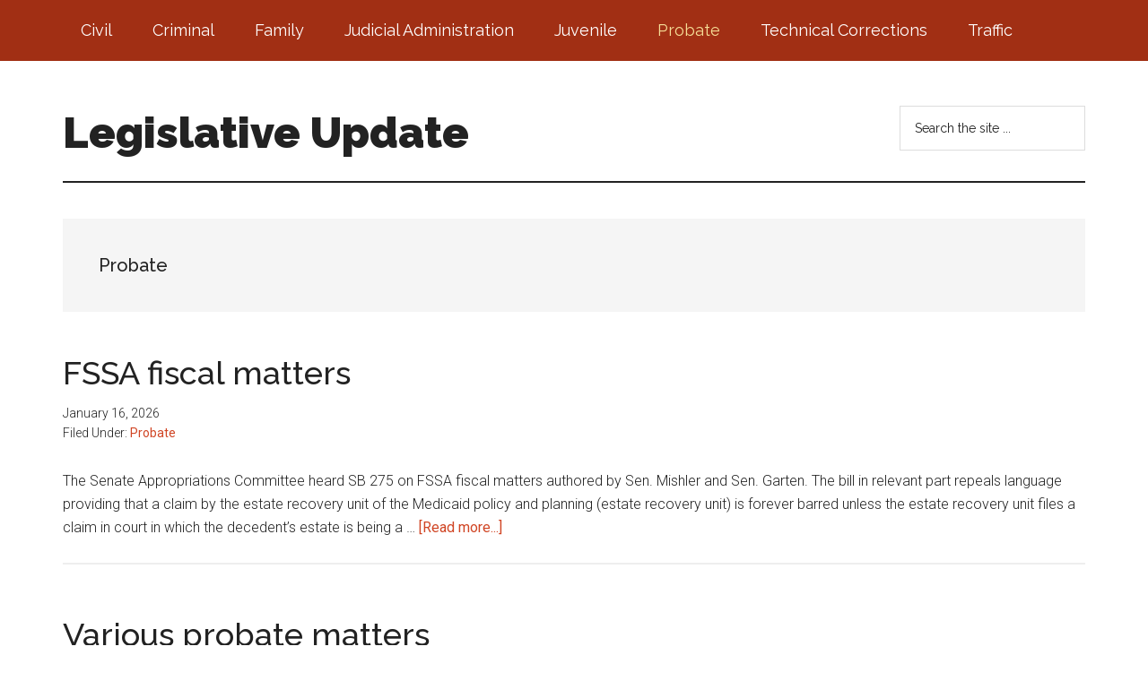

--- FILE ---
content_type: text/html; charset=UTF-8
request_url: https://legislativeupdate.courts.in.gov/category/probate/
body_size: 10439
content:
<!DOCTYPE html>
<html lang="en-US">
<head >
<meta charset="UTF-8" />
		<meta name="robots" content="noindex" />
		<meta name="viewport" content="width=device-width, initial-scale=1" />
<title>Probate</title>
<meta name='robots' content='max-image-preview:large' />
<link rel='dns-prefetch' href='//www.googletagmanager.com' />
<link rel='dns-prefetch' href='//fonts.googleapis.com' />
<link rel="alternate" type="application/rss+xml" title="Legislative Update &raquo; Feed" href="https://legislativeupdate.courts.in.gov/feed/" />
<link rel="alternate" type="application/rss+xml" title="Legislative Update &raquo; Probate Category Feed" href="https://legislativeupdate.courts.in.gov/category/probate/feed/" />
<link rel="canonical" href="https://legislativeupdate.courts.in.gov/category/probate/" />
<style id='wp-img-auto-sizes-contain-inline-css'>
img:is([sizes=auto i],[sizes^="auto," i]){contain-intrinsic-size:3000px 1500px}
/*# sourceURL=wp-img-auto-sizes-contain-inline-css */
</style>
<link rel='stylesheet' id='magazine-pro-css' href='https://legislativeupdate.courts.in.gov/wp-content/themes/magazine-pro/style.css?ver=3.7.0' media='all' />
<style id='magazine-pro-inline-css'>


		button:focus,
		button:hover,
		input[type="button"]:focus,
		input[type="button"]:hover,
		input[type="reset"]:focus,
		input[type="reset"]:hover,
		input[type="submit"]:focus,
		input[type="submit"]:hover,
		.archive-pagination li a:focus,
		.archive-pagination li a:hover,
		.archive-pagination li.active a,
		.button:focus,
		.button:hover,
		.entry-content .button:focus,
		.entry-content .button:hover,
		.sidebar .tagcloud a:focus,
		.sidebar .tagcloud a:hover,
		.sidebar .widget a.button:focus,
		.sidebar .widget a.button:hover,
		.site-container div.wpforms-container-full .wpforms-form input[type="submit"]:focus,
		.site-container div.wpforms-container-full .wpforms-form input[type="submit"]:hover,
		.site-container div.wpforms-container-full .wpforms-form button[type="submit"]:focus,
		.site-container div.wpforms-container-full .wpforms-form button[type="submit"]:hover,
		.widget-area .enews-widget input[type="submit"] {
			background-color: #d04524;
			color: #ffffff;
		}

		

		a,
		.entry-title a:focus,
		.entry-title a:hover,
		.nav-secondary .genesis-nav-menu a:focus,
		.nav-secondary .genesis-nav-menu a:hover,
		.nav-secondary .genesis-nav-menu .current-menu-item > a,
		.nav-secondary .genesis-nav-menu .sub-menu .current-menu-item > a:focus,
		.nav-secondary .genesis-nav-menu .sub-menu .current-menu-item > a:hover {
			color: #d04524;
		}
		
/*# sourceURL=magazine-pro-inline-css */
</style>
<style id='wp-emoji-styles-inline-css'>

	img.wp-smiley, img.emoji {
		display: inline !important;
		border: none !important;
		box-shadow: none !important;
		height: 1em !important;
		width: 1em !important;
		margin: 0 0.07em !important;
		vertical-align: -0.1em !important;
		background: none !important;
		padding: 0 !important;
	}
/*# sourceURL=wp-emoji-styles-inline-css */
</style>
<style id='wp-block-library-inline-css'>
:root{--wp-block-synced-color:#7a00df;--wp-block-synced-color--rgb:122,0,223;--wp-bound-block-color:var(--wp-block-synced-color);--wp-editor-canvas-background:#ddd;--wp-admin-theme-color:#007cba;--wp-admin-theme-color--rgb:0,124,186;--wp-admin-theme-color-darker-10:#006ba1;--wp-admin-theme-color-darker-10--rgb:0,107,160.5;--wp-admin-theme-color-darker-20:#005a87;--wp-admin-theme-color-darker-20--rgb:0,90,135;--wp-admin-border-width-focus:2px}@media (min-resolution:192dpi){:root{--wp-admin-border-width-focus:1.5px}}.wp-element-button{cursor:pointer}:root .has-very-light-gray-background-color{background-color:#eee}:root .has-very-dark-gray-background-color{background-color:#313131}:root .has-very-light-gray-color{color:#eee}:root .has-very-dark-gray-color{color:#313131}:root .has-vivid-green-cyan-to-vivid-cyan-blue-gradient-background{background:linear-gradient(135deg,#00d084,#0693e3)}:root .has-purple-crush-gradient-background{background:linear-gradient(135deg,#34e2e4,#4721fb 50%,#ab1dfe)}:root .has-hazy-dawn-gradient-background{background:linear-gradient(135deg,#faaca8,#dad0ec)}:root .has-subdued-olive-gradient-background{background:linear-gradient(135deg,#fafae1,#67a671)}:root .has-atomic-cream-gradient-background{background:linear-gradient(135deg,#fdd79a,#004a59)}:root .has-nightshade-gradient-background{background:linear-gradient(135deg,#330968,#31cdcf)}:root .has-midnight-gradient-background{background:linear-gradient(135deg,#020381,#2874fc)}:root{--wp--preset--font-size--normal:16px;--wp--preset--font-size--huge:42px}.has-regular-font-size{font-size:1em}.has-larger-font-size{font-size:2.625em}.has-normal-font-size{font-size:var(--wp--preset--font-size--normal)}.has-huge-font-size{font-size:var(--wp--preset--font-size--huge)}.has-text-align-center{text-align:center}.has-text-align-left{text-align:left}.has-text-align-right{text-align:right}.has-fit-text{white-space:nowrap!important}#end-resizable-editor-section{display:none}.aligncenter{clear:both}.items-justified-left{justify-content:flex-start}.items-justified-center{justify-content:center}.items-justified-right{justify-content:flex-end}.items-justified-space-between{justify-content:space-between}.screen-reader-text{border:0;clip-path:inset(50%);height:1px;margin:-1px;overflow:hidden;padding:0;position:absolute;width:1px;word-wrap:normal!important}.screen-reader-text:focus{background-color:#ddd;clip-path:none;color:#444;display:block;font-size:1em;height:auto;left:5px;line-height:normal;padding:15px 23px 14px;text-decoration:none;top:5px;width:auto;z-index:100000}html :where(.has-border-color){border-style:solid}html :where([style*=border-top-color]){border-top-style:solid}html :where([style*=border-right-color]){border-right-style:solid}html :where([style*=border-bottom-color]){border-bottom-style:solid}html :where([style*=border-left-color]){border-left-style:solid}html :where([style*=border-width]){border-style:solid}html :where([style*=border-top-width]){border-top-style:solid}html :where([style*=border-right-width]){border-right-style:solid}html :where([style*=border-bottom-width]){border-bottom-style:solid}html :where([style*=border-left-width]){border-left-style:solid}html :where(img[class*=wp-image-]){height:auto;max-width:100%}:where(figure){margin:0 0 1em}html :where(.is-position-sticky){--wp-admin--admin-bar--position-offset:var(--wp-admin--admin-bar--height,0px)}@media screen and (max-width:600px){html :where(.is-position-sticky){--wp-admin--admin-bar--position-offset:0px}}

/*# sourceURL=wp-block-library-inline-css */
</style><style id='wp-block-heading-inline-css'>
h1:where(.wp-block-heading).has-background,h2:where(.wp-block-heading).has-background,h3:where(.wp-block-heading).has-background,h4:where(.wp-block-heading).has-background,h5:where(.wp-block-heading).has-background,h6:where(.wp-block-heading).has-background{padding:1.25em 2.375em}h1.has-text-align-left[style*=writing-mode]:where([style*=vertical-lr]),h1.has-text-align-right[style*=writing-mode]:where([style*=vertical-rl]),h2.has-text-align-left[style*=writing-mode]:where([style*=vertical-lr]),h2.has-text-align-right[style*=writing-mode]:where([style*=vertical-rl]),h3.has-text-align-left[style*=writing-mode]:where([style*=vertical-lr]),h3.has-text-align-right[style*=writing-mode]:where([style*=vertical-rl]),h4.has-text-align-left[style*=writing-mode]:where([style*=vertical-lr]),h4.has-text-align-right[style*=writing-mode]:where([style*=vertical-rl]),h5.has-text-align-left[style*=writing-mode]:where([style*=vertical-lr]),h5.has-text-align-right[style*=writing-mode]:where([style*=vertical-rl]),h6.has-text-align-left[style*=writing-mode]:where([style*=vertical-lr]),h6.has-text-align-right[style*=writing-mode]:where([style*=vertical-rl]){rotate:180deg}
/*# sourceURL=https://legislativeupdate.courts.in.gov/wp-includes/blocks/heading/style.min.css */
</style>
<style id='wp-block-paragraph-inline-css'>
.is-small-text{font-size:.875em}.is-regular-text{font-size:1em}.is-large-text{font-size:2.25em}.is-larger-text{font-size:3em}.has-drop-cap:not(:focus):first-letter{float:left;font-size:8.4em;font-style:normal;font-weight:100;line-height:.68;margin:.05em .1em 0 0;text-transform:uppercase}body.rtl .has-drop-cap:not(:focus):first-letter{float:none;margin-left:.1em}p.has-drop-cap.has-background{overflow:hidden}:root :where(p.has-background){padding:1.25em 2.375em}:where(p.has-text-color:not(.has-link-color)) a{color:inherit}p.has-text-align-left[style*="writing-mode:vertical-lr"],p.has-text-align-right[style*="writing-mode:vertical-rl"]{rotate:180deg}
/*# sourceURL=https://legislativeupdate.courts.in.gov/wp-includes/blocks/paragraph/style.min.css */
</style>
<style id='global-styles-inline-css'>
:root{--wp--preset--aspect-ratio--square: 1;--wp--preset--aspect-ratio--4-3: 4/3;--wp--preset--aspect-ratio--3-4: 3/4;--wp--preset--aspect-ratio--3-2: 3/2;--wp--preset--aspect-ratio--2-3: 2/3;--wp--preset--aspect-ratio--16-9: 16/9;--wp--preset--aspect-ratio--9-16: 9/16;--wp--preset--color--black: #000000;--wp--preset--color--cyan-bluish-gray: #abb8c3;--wp--preset--color--white: #ffffff;--wp--preset--color--pale-pink: #f78da7;--wp--preset--color--vivid-red: #cf2e2e;--wp--preset--color--luminous-vivid-orange: #ff6900;--wp--preset--color--luminous-vivid-amber: #fcb900;--wp--preset--color--light-green-cyan: #7bdcb5;--wp--preset--color--vivid-green-cyan: #00d084;--wp--preset--color--pale-cyan-blue: #8ed1fc;--wp--preset--color--vivid-cyan-blue: #0693e3;--wp--preset--color--vivid-purple: #9b51e0;--wp--preset--color--theme-primary: #d04524;--wp--preset--color--theme-secondary: #d04524;--wp--preset--gradient--vivid-cyan-blue-to-vivid-purple: linear-gradient(135deg,rgb(6,147,227) 0%,rgb(155,81,224) 100%);--wp--preset--gradient--light-green-cyan-to-vivid-green-cyan: linear-gradient(135deg,rgb(122,220,180) 0%,rgb(0,208,130) 100%);--wp--preset--gradient--luminous-vivid-amber-to-luminous-vivid-orange: linear-gradient(135deg,rgb(252,185,0) 0%,rgb(255,105,0) 100%);--wp--preset--gradient--luminous-vivid-orange-to-vivid-red: linear-gradient(135deg,rgb(255,105,0) 0%,rgb(207,46,46) 100%);--wp--preset--gradient--very-light-gray-to-cyan-bluish-gray: linear-gradient(135deg,rgb(238,238,238) 0%,rgb(169,184,195) 100%);--wp--preset--gradient--cool-to-warm-spectrum: linear-gradient(135deg,rgb(74,234,220) 0%,rgb(151,120,209) 20%,rgb(207,42,186) 40%,rgb(238,44,130) 60%,rgb(251,105,98) 80%,rgb(254,248,76) 100%);--wp--preset--gradient--blush-light-purple: linear-gradient(135deg,rgb(255,206,236) 0%,rgb(152,150,240) 100%);--wp--preset--gradient--blush-bordeaux: linear-gradient(135deg,rgb(254,205,165) 0%,rgb(254,45,45) 50%,rgb(107,0,62) 100%);--wp--preset--gradient--luminous-dusk: linear-gradient(135deg,rgb(255,203,112) 0%,rgb(199,81,192) 50%,rgb(65,88,208) 100%);--wp--preset--gradient--pale-ocean: linear-gradient(135deg,rgb(255,245,203) 0%,rgb(182,227,212) 50%,rgb(51,167,181) 100%);--wp--preset--gradient--electric-grass: linear-gradient(135deg,rgb(202,248,128) 0%,rgb(113,206,126) 100%);--wp--preset--gradient--midnight: linear-gradient(135deg,rgb(2,3,129) 0%,rgb(40,116,252) 100%);--wp--preset--font-size--small: 12px;--wp--preset--font-size--medium: 20px;--wp--preset--font-size--large: 20px;--wp--preset--font-size--x-large: 42px;--wp--preset--font-size--normal: 16px;--wp--preset--font-size--larger: 24px;--wp--preset--spacing--20: 0.44rem;--wp--preset--spacing--30: 0.67rem;--wp--preset--spacing--40: 1rem;--wp--preset--spacing--50: 1.5rem;--wp--preset--spacing--60: 2.25rem;--wp--preset--spacing--70: 3.38rem;--wp--preset--spacing--80: 5.06rem;--wp--preset--shadow--natural: 6px 6px 9px rgba(0, 0, 0, 0.2);--wp--preset--shadow--deep: 12px 12px 50px rgba(0, 0, 0, 0.4);--wp--preset--shadow--sharp: 6px 6px 0px rgba(0, 0, 0, 0.2);--wp--preset--shadow--outlined: 6px 6px 0px -3px rgb(255, 255, 255), 6px 6px rgb(0, 0, 0);--wp--preset--shadow--crisp: 6px 6px 0px rgb(0, 0, 0);}:where(.is-layout-flex){gap: 0.5em;}:where(.is-layout-grid){gap: 0.5em;}body .is-layout-flex{display: flex;}.is-layout-flex{flex-wrap: wrap;align-items: center;}.is-layout-flex > :is(*, div){margin: 0;}body .is-layout-grid{display: grid;}.is-layout-grid > :is(*, div){margin: 0;}:where(.wp-block-columns.is-layout-flex){gap: 2em;}:where(.wp-block-columns.is-layout-grid){gap: 2em;}:where(.wp-block-post-template.is-layout-flex){gap: 1.25em;}:where(.wp-block-post-template.is-layout-grid){gap: 1.25em;}.has-black-color{color: var(--wp--preset--color--black) !important;}.has-cyan-bluish-gray-color{color: var(--wp--preset--color--cyan-bluish-gray) !important;}.has-white-color{color: var(--wp--preset--color--white) !important;}.has-pale-pink-color{color: var(--wp--preset--color--pale-pink) !important;}.has-vivid-red-color{color: var(--wp--preset--color--vivid-red) !important;}.has-luminous-vivid-orange-color{color: var(--wp--preset--color--luminous-vivid-orange) !important;}.has-luminous-vivid-amber-color{color: var(--wp--preset--color--luminous-vivid-amber) !important;}.has-light-green-cyan-color{color: var(--wp--preset--color--light-green-cyan) !important;}.has-vivid-green-cyan-color{color: var(--wp--preset--color--vivid-green-cyan) !important;}.has-pale-cyan-blue-color{color: var(--wp--preset--color--pale-cyan-blue) !important;}.has-vivid-cyan-blue-color{color: var(--wp--preset--color--vivid-cyan-blue) !important;}.has-vivid-purple-color{color: var(--wp--preset--color--vivid-purple) !important;}.has-black-background-color{background-color: var(--wp--preset--color--black) !important;}.has-cyan-bluish-gray-background-color{background-color: var(--wp--preset--color--cyan-bluish-gray) !important;}.has-white-background-color{background-color: var(--wp--preset--color--white) !important;}.has-pale-pink-background-color{background-color: var(--wp--preset--color--pale-pink) !important;}.has-vivid-red-background-color{background-color: var(--wp--preset--color--vivid-red) !important;}.has-luminous-vivid-orange-background-color{background-color: var(--wp--preset--color--luminous-vivid-orange) !important;}.has-luminous-vivid-amber-background-color{background-color: var(--wp--preset--color--luminous-vivid-amber) !important;}.has-light-green-cyan-background-color{background-color: var(--wp--preset--color--light-green-cyan) !important;}.has-vivid-green-cyan-background-color{background-color: var(--wp--preset--color--vivid-green-cyan) !important;}.has-pale-cyan-blue-background-color{background-color: var(--wp--preset--color--pale-cyan-blue) !important;}.has-vivid-cyan-blue-background-color{background-color: var(--wp--preset--color--vivid-cyan-blue) !important;}.has-vivid-purple-background-color{background-color: var(--wp--preset--color--vivid-purple) !important;}.has-black-border-color{border-color: var(--wp--preset--color--black) !important;}.has-cyan-bluish-gray-border-color{border-color: var(--wp--preset--color--cyan-bluish-gray) !important;}.has-white-border-color{border-color: var(--wp--preset--color--white) !important;}.has-pale-pink-border-color{border-color: var(--wp--preset--color--pale-pink) !important;}.has-vivid-red-border-color{border-color: var(--wp--preset--color--vivid-red) !important;}.has-luminous-vivid-orange-border-color{border-color: var(--wp--preset--color--luminous-vivid-orange) !important;}.has-luminous-vivid-amber-border-color{border-color: var(--wp--preset--color--luminous-vivid-amber) !important;}.has-light-green-cyan-border-color{border-color: var(--wp--preset--color--light-green-cyan) !important;}.has-vivid-green-cyan-border-color{border-color: var(--wp--preset--color--vivid-green-cyan) !important;}.has-pale-cyan-blue-border-color{border-color: var(--wp--preset--color--pale-cyan-blue) !important;}.has-vivid-cyan-blue-border-color{border-color: var(--wp--preset--color--vivid-cyan-blue) !important;}.has-vivid-purple-border-color{border-color: var(--wp--preset--color--vivid-purple) !important;}.has-vivid-cyan-blue-to-vivid-purple-gradient-background{background: var(--wp--preset--gradient--vivid-cyan-blue-to-vivid-purple) !important;}.has-light-green-cyan-to-vivid-green-cyan-gradient-background{background: var(--wp--preset--gradient--light-green-cyan-to-vivid-green-cyan) !important;}.has-luminous-vivid-amber-to-luminous-vivid-orange-gradient-background{background: var(--wp--preset--gradient--luminous-vivid-amber-to-luminous-vivid-orange) !important;}.has-luminous-vivid-orange-to-vivid-red-gradient-background{background: var(--wp--preset--gradient--luminous-vivid-orange-to-vivid-red) !important;}.has-very-light-gray-to-cyan-bluish-gray-gradient-background{background: var(--wp--preset--gradient--very-light-gray-to-cyan-bluish-gray) !important;}.has-cool-to-warm-spectrum-gradient-background{background: var(--wp--preset--gradient--cool-to-warm-spectrum) !important;}.has-blush-light-purple-gradient-background{background: var(--wp--preset--gradient--blush-light-purple) !important;}.has-blush-bordeaux-gradient-background{background: var(--wp--preset--gradient--blush-bordeaux) !important;}.has-luminous-dusk-gradient-background{background: var(--wp--preset--gradient--luminous-dusk) !important;}.has-pale-ocean-gradient-background{background: var(--wp--preset--gradient--pale-ocean) !important;}.has-electric-grass-gradient-background{background: var(--wp--preset--gradient--electric-grass) !important;}.has-midnight-gradient-background{background: var(--wp--preset--gradient--midnight) !important;}.has-small-font-size{font-size: var(--wp--preset--font-size--small) !important;}.has-medium-font-size{font-size: var(--wp--preset--font-size--medium) !important;}.has-large-font-size{font-size: var(--wp--preset--font-size--large) !important;}.has-x-large-font-size{font-size: var(--wp--preset--font-size--x-large) !important;}
/*# sourceURL=global-styles-inline-css */
</style>

<style id='classic-theme-styles-inline-css'>
/*! This file is auto-generated */
.wp-block-button__link{color:#fff;background-color:#32373c;border-radius:9999px;box-shadow:none;text-decoration:none;padding:calc(.667em + 2px) calc(1.333em + 2px);font-size:1.125em}.wp-block-file__button{background:#32373c;color:#fff;text-decoration:none}
/*# sourceURL=/wp-includes/css/classic-themes.min.css */
</style>
<link rel='stylesheet' id='dashicons-css' href='https://legislativeupdate.courts.in.gov/wp-includes/css/dashicons.min.css?ver=6.9' media='all' />
<link rel='stylesheet' id='magazine-pro-fonts-css' href='https://fonts.googleapis.com/css?family=Roboto%3A300%2C400%7CRaleway%3A400%2C500%2C900&#038;ver=3.7.0' media='all' />
<link rel='stylesheet' id='magazine-pro-gutenberg-css' href='https://legislativeupdate.courts.in.gov/wp-content/themes/magazine-pro/lib/gutenberg/front-end.css?ver=3.7.0' media='all' />
<style id='magazine-pro-gutenberg-inline-css'>
.gb-block-post-grid .gb-block-post-grid-more-link:hover,
.gb-block-post-grid header .gb-block-post-grid-title a:hover {
	color: #d04524;
}

.button-more-link.gb-block-post-grid .gb-block-post-grid-more-link:hover,
.gb-block-post-grid .is-grid .gb-block-post-grid-image a .gb-block-post-grid-date,
.site-container .wp-block-button .wp-block-button__link {
	background-color: #d04524;
	color: #ffffff;
}

.button-more-link.gb-block-post-grid .gb-block-post-grid-more-link:hover,
.wp-block-button .wp-block-button__link:not(.has-background),
.wp-block-button .wp-block-button__link:not(.has-background):focus,
.wp-block-button .wp-block-button__link:not(.has-background):hover {
	color: #ffffff;
}

.site-container .wp-block-button.is-style-outline .wp-block-button__link {
	color: #d04524;
}

.site-container .wp-block-button.is-style-outline .wp-block-button__link:focus,
.site-container .wp-block-button.is-style-outline .wp-block-button__link:hover {
	color: #f36847;
}

.site-container .wp-block-pullquote.is-style-solid-color {
	background-color: #d04524;
}		.site-container .has-small-font-size {
			font-size: 12px;
		}		.site-container .has-normal-font-size {
			font-size: 16px;
		}		.site-container .has-large-font-size {
			font-size: 20px;
		}		.site-container .has-larger-font-size {
			font-size: 24px;
		}		.site-container .has-theme-primary-color,
		.site-container .wp-block-button .wp-block-button__link.has-theme-primary-color,
		.site-container .wp-block-button.is-style-outline .wp-block-button__link.has-theme-primary-color {
			color: #d04524;
		}
		.site-container .has-theme-primary-background-color,
		.site-container .wp-block-button .wp-block-button__link.has-theme-primary-background-color,
		.site-container .wp-block-pullquote.is-style-solid-color.has-theme-primary-background-color {
			background-color: #d04524;
		}		.site-container .has-theme-secondary-color,
		.site-container .wp-block-button .wp-block-button__link.has-theme-secondary-color,
		.site-container .wp-block-button.is-style-outline .wp-block-button__link.has-theme-secondary-color {
			color: #d04524;
		}
		.site-container .has-theme-secondary-background-color,
		.site-container .wp-block-button .wp-block-button__link.has-theme-secondary-background-color,
		.site-container .wp-block-pullquote.is-style-solid-color.has-theme-secondary-background-color {
			background-color: #d04524;
		}
/*# sourceURL=magazine-pro-gutenberg-inline-css */
</style>
<link rel='stylesheet' id='simple-social-icons-font-css' href='https://legislativeupdate.courts.in.gov/wp-content/plugins/simple-social-icons/css/style.css?ver=3.0.2' media='all' />
<script src="https://legislativeupdate.courts.in.gov/wp-includes/js/jquery/jquery.min.js?ver=3.7.1" id="jquery-core-js"></script>
<script src="https://legislativeupdate.courts.in.gov/wp-includes/js/jquery/jquery-migrate.min.js?ver=3.4.1" id="jquery-migrate-js"></script>

<!-- Google Analytics snippet added by Site Kit -->
<script src="https://www.googletagmanager.com/gtag/js?id=UA-272831993-3" id="google_gtagjs-js" async></script>
<script id="google_gtagjs-js-after">
window.dataLayer = window.dataLayer || [];function gtag(){dataLayer.push(arguments);}
gtag('set', 'linker', {"domains":["legislativeupdate.courts.in.gov"]} );
gtag("js", new Date());
gtag("set", "developer_id.dZTNiMT", true);
gtag("config", "UA-272831993-3", {"anonymize_ip":true});
gtag("config", "GT-TNSCR2Q");
//# sourceURL=google_gtagjs-js-after
</script>

<!-- End Google Analytics snippet added by Site Kit -->
<link rel="https://api.w.org/" href="https://legislativeupdate.courts.in.gov/wp-json/" /><link rel="alternate" title="JSON" type="application/json" href="https://legislativeupdate.courts.in.gov/wp-json/wp/v2/categories/7" /><link rel="EditURI" type="application/rsd+xml" title="RSD" href="https://legislativeupdate.courts.in.gov/xmlrpc.php?rsd" />
<meta name="generator" content="Site Kit by Google 1.106.0" /><link rel="icon" href="https://legislativeupdate.courts.in.gov/wp-content/themes/magazine-pro/images/favicon.ico" />
<link rel="next" href="https://legislativeupdate.courts.in.gov/category/probate/page/2/" />
		<style id="wp-custom-css">
			.nav-primary {
	background-color: #a12f14;
}

.nav-primary .genesis-nav-menu .sub-menu a {
	background-color: #a12f14;
}

.nav-primary a:focus, .nav-primary a:hover, .nav-primary .sub-menu a:focus, .nav-primary .sub-menu a:hover, .nav-primary .genesis-nav-menu .current-menu-item > a
{
	color: #f5de97;
}

.widget-title {
	text-transform: none;
}

.genesis-nav-menu {
	font-size: 18px;
	text-transform: none;
}		</style>
		</head>
<body class="archive category category-probate category-7 wp-embed-responsive wp-theme-genesis wp-child-theme-magazine-pro full-width-content genesis-breadcrumbs-hidden genesis-footer-widgets-visible primary-nav" itemscope itemtype="https://schema.org/WebPage"><div class="site-container"><ul class="genesis-skip-link"><li><a href="#genesis-content" class="screen-reader-shortcut"> Skip to main content</a></li><li><a href="#genesis-footer-widgets" class="screen-reader-shortcut"> Skip to footer</a></li></ul><nav class="nav-primary" aria-label="Main" itemscope itemtype="https://schema.org/SiteNavigationElement" id="genesis-nav-primary"><div class="wrap"><ul id="menu-menu" class="menu genesis-nav-menu menu-primary js-superfish"><li id="menu-item-75" class="menu-item menu-item-type-taxonomy menu-item-object-category menu-item-75"><a href="https://legislativeupdate.courts.in.gov/category/civil/" itemprop="url"><span itemprop="name">Civil</span></a></li>
<li id="menu-item-76" class="menu-item menu-item-type-taxonomy menu-item-object-category menu-item-76"><a href="https://legislativeupdate.courts.in.gov/category/criminal/" itemprop="url"><span itemprop="name">Criminal</span></a></li>
<li id="menu-item-77" class="menu-item menu-item-type-taxonomy menu-item-object-category menu-item-77"><a href="https://legislativeupdate.courts.in.gov/category/family/" itemprop="url"><span itemprop="name">Family</span></a></li>
<li id="menu-item-78" class="menu-item menu-item-type-taxonomy menu-item-object-category menu-item-78"><a href="https://legislativeupdate.courts.in.gov/category/judicial-administration/" itemprop="url"><span itemprop="name">Judicial Administration</span></a></li>
<li id="menu-item-79" class="menu-item menu-item-type-taxonomy menu-item-object-category menu-item-79"><a href="https://legislativeupdate.courts.in.gov/category/juvenile/" itemprop="url"><span itemprop="name">Juvenile</span></a></li>
<li id="menu-item-80" class="menu-item menu-item-type-taxonomy menu-item-object-category current-menu-item menu-item-80"><a href="https://legislativeupdate.courts.in.gov/category/probate/" aria-current="page" itemprop="url"><span itemprop="name">Probate</span></a></li>
<li id="menu-item-82" class="menu-item menu-item-type-taxonomy menu-item-object-category menu-item-82"><a href="https://legislativeupdate.courts.in.gov/category/technical-corrections/" itemprop="url"><span itemprop="name">Technical Corrections</span></a></li>
<li id="menu-item-83" class="menu-item menu-item-type-taxonomy menu-item-object-category menu-item-83"><a href="https://legislativeupdate.courts.in.gov/category/traffic/" itemprop="url"><span itemprop="name">Traffic</span></a></li>
</ul></div></nav><header class="site-header" itemscope itemtype="https://schema.org/WPHeader"><div class="wrap"><div class="title-area"><p class="site-title" itemprop="headline"><a href="https://legislativeupdate.courts.in.gov/">Legislative Update</a></p></div><div class="widget-area header-widget-area"><section id="search-2" class="widget widget_search"><div class="widget-wrap"><form class="search-form" method="get" action="https://legislativeupdate.courts.in.gov/" role="search" itemprop="potentialAction" itemscope itemtype="https://schema.org/SearchAction"><label class="search-form-label screen-reader-text" for="searchform-1">Search the site ...</label><input class="search-form-input" type="search" name="s" id="searchform-1" placeholder="Search the site ..." itemprop="query-input"><input class="search-form-submit" type="submit" value="Search"><meta content="https://legislativeupdate.courts.in.gov/?s={s}" itemprop="target"></form></div></section>
</div></div></header><div class="site-inner"><div class="content-sidebar-wrap"><main class="content" id="genesis-content"><div class="archive-description taxonomy-archive-description taxonomy-description"><h1 class="archive-title">Probate</h1></div><article class="post-5339 post type-post status-publish format-standard category-probate tag-estates tag-medicaid entry" aria-label="FSSA fiscal matters" itemscope itemtype="https://schema.org/CreativeWork"><header class="entry-header"><h2 class="entry-title" itemprop="headline"><a class="entry-title-link" rel="bookmark" href="https://legislativeupdate.courts.in.gov/2026/01/16/fssa-fiscal-matters/">FSSA fiscal matters</a></h2>
<p class="entry-meta"><time class="entry-time" itemprop="datePublished" datetime="2026-01-16T17:55:40+00:00">January 16, 2026</time> <span class="entry-categories">Filed Under: <a href="https://legislativeupdate.courts.in.gov/category/probate/" rel="category tag">Probate</a></span> </p></header><div class="entry-content" itemprop="text"><p>The Senate Appropriations Committee heard SB 275 on FSSA fiscal matters authored by Sen. Mishler and Sen. Garten. The bill in relevant part repeals language providing that a claim by the estate recovery unit of the Medicaid policy and planning (estate recovery unit) is forever barred unless the estate recovery unit files a claim in court in which the decedent’s estate is being a &#x02026; <a href="https://legislativeupdate.courts.in.gov/2026/01/16/fssa-fiscal-matters/" class="more-link">[Read more...] <span class="screen-reader-text">about FSSA fiscal matters</span></a></p></div></article><article class="post-5300 post type-post status-publish format-standard category-probate tag-estates tag-guardianship tag-power-of-attorney entry" aria-label="Various probate matters" itemscope itemtype="https://schema.org/CreativeWork"><header class="entry-header"><h2 class="entry-title" itemprop="headline"><a class="entry-title-link" rel="bookmark" href="https://legislativeupdate.courts.in.gov/2025/12/10/various-probate-matters-7/">Various probate matters</a></h2>
<p class="entry-meta"><time class="entry-time" itemprop="datePublished" datetime="2025-12-10T15:43:40+00:00">December 10, 2025</time> <span class="entry-categories">Filed Under: <a href="https://legislativeupdate.courts.in.gov/category/probate/" rel="category tag">Probate</a></span> </p></header><div class="entry-content" itemprop="text"><p>The Senate Judiciary Committee heard SB 71 authored by Sen. Carrasco and Sen. Koch on various probate matters. The introduced version of this bill was prepared by the Probate Code Study Committee.&nbsp; The bill:





The Indiana State Bar Association Probate, Trust and Real Property Section testified in support of the bill. The bill passed 8-0.&nbsp;&nbsp;



Read the bill at &#x02026; <a href="https://legislativeupdate.courts.in.gov/2025/12/10/various-probate-matters-7/" class="more-link">[Read more...] <span class="screen-reader-text">about Various probate matters</span></a></p></div></article><article class="post-5289 post type-post status-publish format-standard category-civil category-criminal category-family category-judicial-administration category-juvenile category-probate category-traffic entry" aria-label="2025 Legislative Session Digest" itemscope itemtype="https://schema.org/CreativeWork"><header class="entry-header"><h2 class="entry-title" itemprop="headline"><a class="entry-title-link" rel="bookmark" href="https://legislativeupdate.courts.in.gov/2025/05/16/2025-legislative-session-digest/">2025 Legislative Session Digest</a></h2>
<p class="entry-meta"><time class="entry-time" itemprop="datePublished" datetime="2025-05-16T18:35:06+00:00">May 16, 2025</time> <span class="entry-categories">Filed Under: <a href="https://legislativeupdate.courts.in.gov/category/civil/" rel="category tag">Civil</a>, <a href="https://legislativeupdate.courts.in.gov/category/criminal/" rel="category tag">Criminal</a>, <a href="https://legislativeupdate.courts.in.gov/category/family/" rel="category tag">Family</a>, <a href="https://legislativeupdate.courts.in.gov/category/judicial-administration/" rel="category tag">Judicial Administration</a>, <a href="https://legislativeupdate.courts.in.gov/category/juvenile/" rel="category tag">Juvenile</a>, <a href="https://legislativeupdate.courts.in.gov/category/probate/" rel="category tag">Probate</a>, <a href="https://legislativeupdate.courts.in.gov/category/traffic/" rel="category tag">Traffic</a></span> </p></header><div class="entry-content" itemprop="text"><p>This is the final installment of the Legislative Update for the 2025 legislative session. This installment contains summaries of selected bills of interest or portions of bills that were signed into law.



Civil





Criminal Law





Family Law





Judicial Administration





Juvenile Law





Probate Law





Traffic Law &#x02026; <a href="https://legislativeupdate.courts.in.gov/2025/05/16/2025-legislative-session-digest/" class="more-link">[Read more...] <span class="screen-reader-text">about 2025 Legislative Session Digest</span></a></p></div></article><article class="post-5161 post type-post status-publish format-standard category-probate tag-adult-protective-services tag-guardianship entry" aria-label="Adult protective services" itemscope itemtype="https://schema.org/CreativeWork"><header class="entry-header"><h2 class="entry-title" itemprop="headline"><a class="entry-title-link" rel="bookmark" href="https://legislativeupdate.courts.in.gov/2025/05/16/adult-protective-services-4/">Adult protective services</a></h2>
<p class="entry-meta"><time class="entry-time" itemprop="datePublished" datetime="2025-05-16T15:38:56+00:00">May 16, 2025</time> <span class="entry-categories">Filed Under: <a href="https://legislativeupdate.courts.in.gov/category/probate/" rel="category tag">Probate</a></span> </p></header><div class="entry-content" itemprop="text"><p>S.E.A. 182, P.L. 47-2025



Effective: July 1, 2025





Read the bill at: https://iga.in.gov/legislative/2025/bills/senate/182 &#x02026; <a href="https://legislativeupdate.courts.in.gov/2025/05/16/adult-protective-services-4/" class="more-link">[Read more...] <span class="screen-reader-text">about Adult protective services</span></a></p></div></article><article class="post-5159 post type-post status-publish format-standard category-probate tag-estate tag-power-of-attorney tag-wills entry" aria-label="Various probate matters" itemscope itemtype="https://schema.org/CreativeWork"><header class="entry-header"><h2 class="entry-title" itemprop="headline"><a class="entry-title-link" rel="bookmark" href="https://legislativeupdate.courts.in.gov/2025/05/16/various-probate-matters-6/">Various probate matters</a></h2>
<p class="entry-meta"><time class="entry-time" itemprop="datePublished" datetime="2025-05-16T15:37:06+00:00">May 16, 2025</time> <span class="entry-categories">Filed Under: <a href="https://legislativeupdate.courts.in.gov/category/probate/" rel="category tag">Probate</a></span> </p></header><div class="entry-content" itemprop="text"><p>H.E.A.1088 , P.L. 50-2025



Effective: July 1, 2025





The introduced version of this bill was prepared by the Probate Code Study Committee.



Read the bill at: https://iga.in.gov/legislative/2025/bills/house/1088 &#x02026; <a href="https://legislativeupdate.courts.in.gov/2025/05/16/various-probate-matters-6/" class="more-link">[Read more...] <span class="screen-reader-text">about Various probate matters</span></a></p></div></article><div class="archive-pagination pagination" role="navigation" aria-label="Pagination"><ul><li class="active" ><a href="https://legislativeupdate.courts.in.gov/category/probate/" aria-label="Current page" aria-current="page"><span class="screen-reader-text">Go to page</span> 1</a></li>
<li><a href="https://legislativeupdate.courts.in.gov/category/probate/page/2/"><span class="screen-reader-text">Go to page</span> 2</a></li>
<li><a href="https://legislativeupdate.courts.in.gov/category/probate/page/3/"><span class="screen-reader-text">Go to page</span> 3</a></li>
<li class="pagination-omission"><span class="screen-reader-text">Interim pages omitted</span> &#x02026;</li> 
<li><a href="https://legislativeupdate.courts.in.gov/category/probate/page/28/"><span class="screen-reader-text">Go to page</span> 28</a></li>
<li class="pagination-next"><a href="https://legislativeupdate.courts.in.gov/category/probate/page/2/" ><span class="screen-reader-text">Go to</span> Next Page &#x000BB;</a></li>
</ul></div>
</main></div></div><div class="footer-widgets" id="genesis-footer-widgets"><h2 class="genesis-sidebar-title screen-reader-text">Footer</h2><div class="wrap"><div class="widget-area footer-widgets-1 footer-widget-area"><section id="text-3" class="widget widget_text"><div class="widget-wrap"><h3 class="widgettitle widget-title">About</h3>
			<div class="textwidget"><p>The Legislative Update is a weekly update of the activities of the Indiana General Assembly and a publication of the Indiana Office of Court Services.</p>
</div>
		</div></section>
</div><div class="widget-area footer-widgets-2 footer-widget-area"><section id="block-7" class="widget widget_block"><div class="widget-wrap"><a class="wp-block-button__link wp-element-button" style="color:#333333;background:#d1755f;font-weight:bold" href="https://cloud.subscription.in.gov/signup?depid=546006742" target="_blank" rel="noreferrer noopener">Subscribe</a></div></section>
<section id="simple-social-icons-2" class="widget simple-social-icons"><div class="widget-wrap"><ul class="alignleft"><li class="ssi-flickr"><a href="http://www.flickr.com/photos/incourts/sets/" ><svg role="img" class="social-flickr" aria-labelledby="social-flickr-2"><title id="social-flickr-2">Flickr</title><use xlink:href="https://legislativeupdate.courts.in.gov/wp-content/plugins/simple-social-icons/symbol-defs.svg#social-flickr"></use></svg></a></li><li class="ssi-rss"><a href="https://www.in.gov/courts/subscribe/" ><svg role="img" class="social-rss" aria-labelledby="social-rss-2"><title id="social-rss-2">RSS</title><use xlink:href="https://legislativeupdate.courts.in.gov/wp-content/plugins/simple-social-icons/symbol-defs.svg#social-rss"></use></svg></a></li><li class="ssi-twitter"><a href="https://twitter.com/incourts" ><svg role="img" class="social-twitter" aria-labelledby="social-twitter-2"><title id="social-twitter-2">Twitter</title><use xlink:href="https://legislativeupdate.courts.in.gov/wp-content/plugins/simple-social-icons/symbol-defs.svg#social-twitter"></use></svg></a></li><li class="ssi-youtube"><a href="http://www.youtube.com/incourts" ><svg role="img" class="social-youtube" aria-labelledby="social-youtube-2"><title id="social-youtube-2">YouTube</title><use xlink:href="https://legislativeupdate.courts.in.gov/wp-content/plugins/simple-social-icons/symbol-defs.svg#social-youtube"></use></svg></a></li></ul></div></section>
</div><div class="widget-area footer-widgets-3 footer-widget-area"><section id="archives-2" class="widget widget_archive"><div class="widget-wrap"><h3 class="widgettitle widget-title">Archive</h3>
		<label class="screen-reader-text" for="archives-dropdown-2">Archive</label>
		<select id="archives-dropdown-2" name="archive-dropdown">
			
			<option value="">Select Month</option>
				<option value='https://legislativeupdate.courts.in.gov/2026/01/'> January 2026 </option>
	<option value='https://legislativeupdate.courts.in.gov/2025/12/'> December 2025 </option>
	<option value='https://legislativeupdate.courts.in.gov/2025/05/'> May 2025 </option>
	<option value='https://legislativeupdate.courts.in.gov/2025/04/'> April 2025 </option>
	<option value='https://legislativeupdate.courts.in.gov/2025/03/'> March 2025 </option>
	<option value='https://legislativeupdate.courts.in.gov/2025/02/'> February 2025 </option>
	<option value='https://legislativeupdate.courts.in.gov/2025/01/'> January 2025 </option>
	<option value='https://legislativeupdate.courts.in.gov/2024/03/'> March 2024 </option>
	<option value='https://legislativeupdate.courts.in.gov/2024/02/'> February 2024 </option>
	<option value='https://legislativeupdate.courts.in.gov/2024/01/'> January 2024 </option>
	<option value='https://legislativeupdate.courts.in.gov/2023/05/'> May 2023 </option>
	<option value='https://legislativeupdate.courts.in.gov/2023/04/'> April 2023 </option>
	<option value='https://legislativeupdate.courts.in.gov/2023/03/'> March 2023 </option>
	<option value='https://legislativeupdate.courts.in.gov/2023/02/'> February 2023 </option>
	<option value='https://legislativeupdate.courts.in.gov/2023/01/'> January 2023 </option>
	<option value='https://legislativeupdate.courts.in.gov/2022/03/'> March 2022 </option>
	<option value='https://legislativeupdate.courts.in.gov/2022/02/'> February 2022 </option>
	<option value='https://legislativeupdate.courts.in.gov/2022/01/'> January 2022 </option>
	<option value='https://legislativeupdate.courts.in.gov/2021/05/'> May 2021 </option>
	<option value='https://legislativeupdate.courts.in.gov/2021/04/'> April 2021 </option>
	<option value='https://legislativeupdate.courts.in.gov/2021/03/'> March 2021 </option>
	<option value='https://legislativeupdate.courts.in.gov/2021/02/'> February 2021 </option>
	<option value='https://legislativeupdate.courts.in.gov/2021/01/'> January 2021 </option>
	<option value='https://legislativeupdate.courts.in.gov/2020/04/'> April 2020 </option>
	<option value='https://legislativeupdate.courts.in.gov/2020/02/'> February 2020 </option>
	<option value='https://legislativeupdate.courts.in.gov/2020/01/'> January 2020 </option>
	<option value='https://legislativeupdate.courts.in.gov/2019/05/'> May 2019 </option>
	<option value='https://legislativeupdate.courts.in.gov/2019/04/'> April 2019 </option>
	<option value='https://legislativeupdate.courts.in.gov/2019/03/'> March 2019 </option>
	<option value='https://legislativeupdate.courts.in.gov/2019/02/'> February 2019 </option>
	<option value='https://legislativeupdate.courts.in.gov/2019/01/'> January 2019 </option>
	<option value='https://legislativeupdate.courts.in.gov/2018/03/'> March 2018 </option>
	<option value='https://legislativeupdate.courts.in.gov/2018/02/'> February 2018 </option>
	<option value='https://legislativeupdate.courts.in.gov/2018/01/'> January 2018 </option>
	<option value='https://legislativeupdate.courts.in.gov/2017/05/'> May 2017 </option>
	<option value='https://legislativeupdate.courts.in.gov/2017/04/'> April 2017 </option>
	<option value='https://legislativeupdate.courts.in.gov/2017/03/'> March 2017 </option>
	<option value='https://legislativeupdate.courts.in.gov/2017/02/'> February 2017 </option>
	<option value='https://legislativeupdate.courts.in.gov/2017/01/'> January 2017 </option>
	<option value='https://legislativeupdate.courts.in.gov/2016/04/'> April 2016 </option>
	<option value='https://legislativeupdate.courts.in.gov/2016/03/'> March 2016 </option>
	<option value='https://legislativeupdate.courts.in.gov/2016/02/'> February 2016 </option>
	<option value='https://legislativeupdate.courts.in.gov/2016/01/'> January 2016 </option>
	<option value='https://legislativeupdate.courts.in.gov/2015/06/'> June 2015 </option>
	<option value='https://legislativeupdate.courts.in.gov/2015/04/'> April 2015 </option>
	<option value='https://legislativeupdate.courts.in.gov/2015/03/'> March 2015 </option>
	<option value='https://legislativeupdate.courts.in.gov/2015/02/'> February 2015 </option>
	<option value='https://legislativeupdate.courts.in.gov/2015/01/'> January 2015 </option>

		</select>

			<script>
( ( dropdownId ) => {
	const dropdown = document.getElementById( dropdownId );
	function onSelectChange() {
		setTimeout( () => {
			if ( 'escape' === dropdown.dataset.lastkey ) {
				return;
			}
			if ( dropdown.value ) {
				document.location.href = dropdown.value;
			}
		}, 250 );
	}
	function onKeyUp( event ) {
		if ( 'Escape' === event.key ) {
			dropdown.dataset.lastkey = 'escape';
		} else {
			delete dropdown.dataset.lastkey;
		}
	}
	function onClick() {
		delete dropdown.dataset.lastkey;
	}
	dropdown.addEventListener( 'keyup', onKeyUp );
	dropdown.addEventListener( 'click', onClick );
	dropdown.addEventListener( 'change', onSelectChange );
})( "archives-dropdown-2" );

//# sourceURL=WP_Widget_Archives%3A%3Awidget
</script>
</div></section>
</div></div></div><footer class="site-footer" itemscope itemtype="https://schema.org/WPFooter"><div class="wrap"><p>Copyright &#x000A9;&nbsp;2026 · Indiana Office of Court Services · <a href="https://courts.in.gov/iocs">courts.in.gov/iocs</a></p></div></footer></div><script type="speculationrules">
{"prefetch":[{"source":"document","where":{"and":[{"href_matches":"/*"},{"not":{"href_matches":["/wp-*.php","/wp-admin/*","/wp-content/uploads/*","/wp-content/*","/wp-content/plugins/*","/wp-content/themes/magazine-pro/*","/wp-content/themes/genesis/*","/*\\?(.+)"]}},{"not":{"selector_matches":"a[rel~=\"nofollow\"]"}},{"not":{"selector_matches":".no-prefetch, .no-prefetch a"}}]},"eagerness":"conservative"}]}
</script>
<style type="text/css" media="screen">#simple-social-icons-2 ul li a, #simple-social-icons-2 ul li a:hover, #simple-social-icons-2 ul li a:focus { background-color: #d1755f !important; border-radius: 0px; color: #222222 !important; border: 0px #ffffff solid !important; font-size: 16px; padding: 8px; }  #simple-social-icons-2 ul li a:hover, #simple-social-icons-2 ul li a:focus { background-color: #222222 !important; border-color: #ffffff !important; color: #ffffff !important; }  #simple-social-icons-2 ul li a:focus { outline: 1px dotted #222222 !important; }</style><script src="https://legislativeupdate.courts.in.gov/wp-includes/js/hoverIntent.min.js?ver=1.10.2" id="hoverIntent-js"></script>
<script src="https://legislativeupdate.courts.in.gov/wp-content/themes/genesis/lib/js/menu/superfish.min.js?ver=1.7.10" id="superfish-js"></script>
<script src="https://legislativeupdate.courts.in.gov/wp-content/themes/genesis/lib/js/menu/superfish.args.min.js?ver=3.4.0" id="superfish-args-js"></script>
<script src="https://legislativeupdate.courts.in.gov/wp-content/themes/genesis/lib/js/skip-links.min.js?ver=3.4.0" id="skip-links-js"></script>
<script id="magazine-pro-responsive-menu-js-extra">
var genesis_responsive_menu = {"mainMenu":"Menu","subMenu":"Submenu","menuClasses":{"combine":[".nav-primary",".nav-header",".nav-secondary"]}};
//# sourceURL=magazine-pro-responsive-menu-js-extra
</script>
<script src="https://legislativeupdate.courts.in.gov/wp-content/themes/magazine-pro/js/responsive-menus.min.js?ver=3.7.0" id="magazine-pro-responsive-menu-js"></script>
<script id="wp-emoji-settings" type="application/json">
{"baseUrl":"https://s.w.org/images/core/emoji/17.0.2/72x72/","ext":".png","svgUrl":"https://s.w.org/images/core/emoji/17.0.2/svg/","svgExt":".svg","source":{"concatemoji":"https://legislativeupdate.courts.in.gov/wp-includes/js/wp-emoji-release.min.js?ver=6.9"}}
</script>
<script type="module">
/*! This file is auto-generated */
const a=JSON.parse(document.getElementById("wp-emoji-settings").textContent),o=(window._wpemojiSettings=a,"wpEmojiSettingsSupports"),s=["flag","emoji"];function i(e){try{var t={supportTests:e,timestamp:(new Date).valueOf()};sessionStorage.setItem(o,JSON.stringify(t))}catch(e){}}function c(e,t,n){e.clearRect(0,0,e.canvas.width,e.canvas.height),e.fillText(t,0,0);t=new Uint32Array(e.getImageData(0,0,e.canvas.width,e.canvas.height).data);e.clearRect(0,0,e.canvas.width,e.canvas.height),e.fillText(n,0,0);const a=new Uint32Array(e.getImageData(0,0,e.canvas.width,e.canvas.height).data);return t.every((e,t)=>e===a[t])}function p(e,t){e.clearRect(0,0,e.canvas.width,e.canvas.height),e.fillText(t,0,0);var n=e.getImageData(16,16,1,1);for(let e=0;e<n.data.length;e++)if(0!==n.data[e])return!1;return!0}function u(e,t,n,a){switch(t){case"flag":return n(e,"\ud83c\udff3\ufe0f\u200d\u26a7\ufe0f","\ud83c\udff3\ufe0f\u200b\u26a7\ufe0f")?!1:!n(e,"\ud83c\udde8\ud83c\uddf6","\ud83c\udde8\u200b\ud83c\uddf6")&&!n(e,"\ud83c\udff4\udb40\udc67\udb40\udc62\udb40\udc65\udb40\udc6e\udb40\udc67\udb40\udc7f","\ud83c\udff4\u200b\udb40\udc67\u200b\udb40\udc62\u200b\udb40\udc65\u200b\udb40\udc6e\u200b\udb40\udc67\u200b\udb40\udc7f");case"emoji":return!a(e,"\ud83e\u1fac8")}return!1}function f(e,t,n,a){let r;const o=(r="undefined"!=typeof WorkerGlobalScope&&self instanceof WorkerGlobalScope?new OffscreenCanvas(300,150):document.createElement("canvas")).getContext("2d",{willReadFrequently:!0}),s=(o.textBaseline="top",o.font="600 32px Arial",{});return e.forEach(e=>{s[e]=t(o,e,n,a)}),s}function r(e){var t=document.createElement("script");t.src=e,t.defer=!0,document.head.appendChild(t)}a.supports={everything:!0,everythingExceptFlag:!0},new Promise(t=>{let n=function(){try{var e=JSON.parse(sessionStorage.getItem(o));if("object"==typeof e&&"number"==typeof e.timestamp&&(new Date).valueOf()<e.timestamp+604800&&"object"==typeof e.supportTests)return e.supportTests}catch(e){}return null}();if(!n){if("undefined"!=typeof Worker&&"undefined"!=typeof OffscreenCanvas&&"undefined"!=typeof URL&&URL.createObjectURL&&"undefined"!=typeof Blob)try{var e="postMessage("+f.toString()+"("+[JSON.stringify(s),u.toString(),c.toString(),p.toString()].join(",")+"));",a=new Blob([e],{type:"text/javascript"});const r=new Worker(URL.createObjectURL(a),{name:"wpTestEmojiSupports"});return void(r.onmessage=e=>{i(n=e.data),r.terminate(),t(n)})}catch(e){}i(n=f(s,u,c,p))}t(n)}).then(e=>{for(const n in e)a.supports[n]=e[n],a.supports.everything=a.supports.everything&&a.supports[n],"flag"!==n&&(a.supports.everythingExceptFlag=a.supports.everythingExceptFlag&&a.supports[n]);var t;a.supports.everythingExceptFlag=a.supports.everythingExceptFlag&&!a.supports.flag,a.supports.everything||((t=a.source||{}).concatemoji?r(t.concatemoji):t.wpemoji&&t.twemoji&&(r(t.twemoji),r(t.wpemoji)))});
//# sourceURL=https://legislativeupdate.courts.in.gov/wp-includes/js/wp-emoji-loader.min.js
</script>
<script defer src="https://static.cloudflareinsights.com/beacon.min.js/vcd15cbe7772f49c399c6a5babf22c1241717689176015" integrity="sha512-ZpsOmlRQV6y907TI0dKBHq9Md29nnaEIPlkf84rnaERnq6zvWvPUqr2ft8M1aS28oN72PdrCzSjY4U6VaAw1EQ==" data-cf-beacon='{"rayId":"9c18ef24fdbeecd4","version":"2025.9.1","serverTiming":{"name":{"cfExtPri":true,"cfEdge":true,"cfOrigin":true,"cfL4":true,"cfSpeedBrain":true,"cfCacheStatus":true}},"token":"99883729dc574a1597ad6df0bc664998","b":1}' crossorigin="anonymous"></script>
</body></html>
